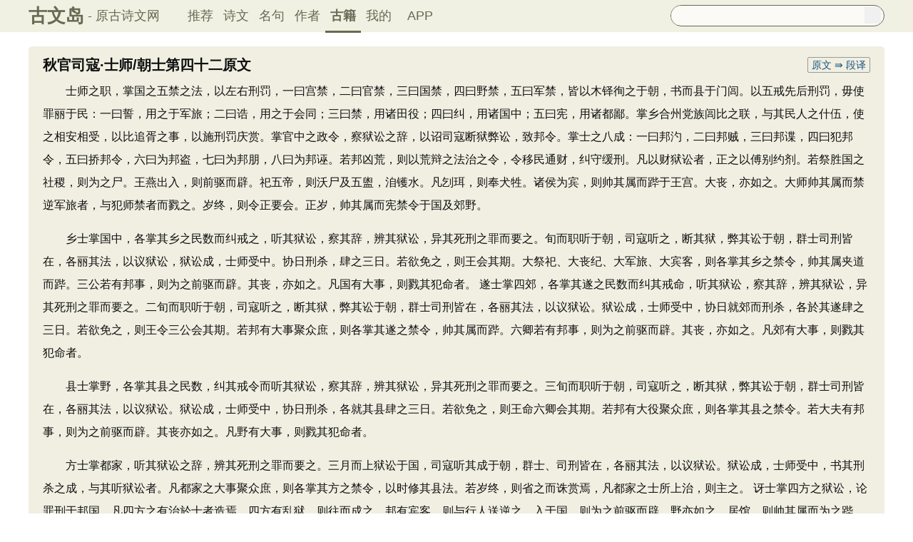

--- FILE ---
content_type: text/html; charset=utf-8
request_url: https://www.guwendao.net/guwen/bookv_46653FD803893E4F1C6A3FFD02E4B45C.aspx
body_size: 7074
content:

<!DOCTYPE html PUBLIC "-//W3C//DTD XHTML 1.0 Transitional//EN" "http://www.w3.org/TR/xhtml1/DTD/xhtml1-transitional.dtd">
<html xmlns="http://www.w3.org/1999/xhtml" id="html">
<head><meta http-equiv="Cache-Control" content="no-siteapp" /><meta http-equiv="Cache-Control" content="no-transform " /><meta http-equiv="Content-Type" content="text/html; charset=UTF-8" /><title>
周礼·秋官司寇·士师/朝士第四十二_古文岛_原古诗文网
</title>
<meta name="description" content="士师之职，掌国之五禁之法，以左右刑罚，一曰宫禁，二曰官禁，三曰国禁，四曰野禁，五曰军禁，皆以木铎徇之于朝，书而县于门闾。以五戒先后刑罚，毋使罪丽于民：一曰誓，用之于军旅；二曰诰，用" />
<script type="text/javascript">if ((navigator.userAgent.match(/(phone|pad|pod|iPhone|iPod|ios|iPad|Android|Mobile|BlackBerry|IEMobile|MQQBrowser|JUC|Fennec|wOSBrowser|BrowserNG|WebOS|Symbian|Windows Phone)/i))) {window.location.href ="https://m.guwendao.net/guwen/bookv_24d9bbaa8670.aspx";} else {}
</script>
<link href="/css/skin.css?time=251210" rel="stylesheet" type="text/css" /><link href="/css/layui.css?time=251210" rel="stylesheet" type="text/css" /><link href="/css/play.css?time=251210" rel="stylesheet" type="text/css" />
<script src="/js/jquery-3.2.1.min.js" type="text/javascript"></script>
<script type="text/javascript">function getCookie(name) {var arr,reg =new RegExp("(^| )" + name + "=([^;]*)(;|$)");if (arr =document.cookie.match(reg))
return unescape(arr[2]);else
return null;}
 function selectLike(id) {document.getElementById('likeImg' + id).name =parseInt(document.getElementById('likeImg' + id).name) + 1;if (document.getElementById('likeImg' + id).name =='1') {var idsShigeLaiyo =getCookie('idsShiwen2017');if (idsShigeLaiyo !=null &&idsShigeLaiyo !='') {var ids =idsShigeLaiyo.split(',');for (var i =0;i < ids.length;i++) {if (ids[i] ==id) {document.getElementById('likeImg' + id).src ='https://ziyuan.guwendao.net/siteimg/shou-cangok.png';document.getElementById('likeImg' + id).alt ='已收藏';break;}
}
}
}
}
 function selectLikeMingju(id) {document.getElementById('likeImg' + id).name =parseInt(document.getElementById('likeImg' + id).name) + 1;if (document.getElementById('likeImg' + id).name =='1') {var idsShigeLaiyo =getCookie('idsMingju2017');if (idsShigeLaiyo !=null &&idsShigeLaiyo !='') {var ids =idsShigeLaiyo.split(',');for (var i =0;i < ids.length;i++) {if (ids[i] ==id) {document.getElementById('likeImg' + id).src ='https://ziyuan.guwendao.net/siteimg/shou-cangok.png';document.getElementById('likeImg' + id).alt ='已收藏';break;}
}
}
}
}
 function selectLikeAuthor(id) {document.getElementById('likeImg' + id).name =parseInt(document.getElementById('likeImg' + id).name) + 1;if (document.getElementById('likeImg' + id).name =='1') {var idsShigeLaiyo =getCookie('idsAuthor2017');if (idsShigeLaiyo !=null &&idsShigeLaiyo !='') {var ids =idsShigeLaiyo.split(',');for (var i =0;i < ids.length;i++) {if (ids[i] ==id) {document.getElementById('likeImg' + id).src ='https://ziyuan.guwendao.net/siteimg/shou-cangok.png';document.getElementById('likeImg' + id).alt ='已收藏';break;}
}
}
}
}
 function selectLikeGuwen(id) {document.getElementById('likeImg' + id).name =parseInt(document.getElementById('likeImg' + id).name) + 1;if (document.getElementById('likeImg' + id).name =='1') {var idsShigeLaiyo =getCookie('idsGuji2017');if (idsShigeLaiyo !=null &&idsShigeLaiyo !='') {var ids =idsShigeLaiyo.split(',');for (var i =0;i < ids.length;i++) {if (ids[i] ==id) {document.getElementById('likeImg' + id).src ='https://ziyuan.guwendao.net/siteimg/shou-cangok.png';document.getElementById('likeImg' + id).alt ='已收藏';break;}
}
}
}
}
</script>
<script>var _hmt =_hmt ||[];(function () {var hm =document.createElement("script");hm.src ="//hm.baidu.com/hm.js?9007fab6814e892d3020a64454da5a55";var s =document.getElementsByTagName("script")[0];s.parentNode.insertBefore(hm,s);})();</script>
<script>var _hmt =_hmt ||[];(function () {var hm =document.createElement("script");hm.src ="https://hm.baidu.com/hm.js?9811648d1409c4608cf19093200cee83";var s =document.getElementsByTagName("script")[0];s.parentNode.insertBefore(hm,s);})();</script>
</head>
<body onclick="closeshowBos()">
<div class="maintopbc" style=" height:45px; background:url(https://ziyuan.guwendao.net/siteimg/24jie/%e5%a4%a7%e5%af%92small.jpg) top center no-repeat; background-size:cover;">
<div class="maintop" style="opacity:0.94;">
<div class="cont">
<div class="left">
<a href="/">古文岛</a><span>- 原古诗文网</span>
</div>
<div class="right">
<div class="son1">
<a style="margin-left:1px;" href="/">推荐</a>
<a href="/shiwens/">诗文</a>
<a href="/mingjus/">名句</a>
<a href="/authors/">作者</a>
<a href="/guwen/" style="border-bottom:3px solid #5D6146; font-weight:bold; line-height:45px; height:43px;">古籍</a>
<a href="/user/collect.aspx" rel="nofollow">我的</a>
<a style="width:65px;" href="/app/DefaultGwd.aspx" target="_blank">APP</a>
</div>
<div class="son2">
<div class="search">
<form action="/search.aspx" onsubmit="return selectSearch()" contentType="text/html; charset=utf-8">
<input onkeydown="noajaxkeyUp()" oninput="goshowBos()" id="txtKey" name="value" type="text" value="" maxlength="40" autocomplete="off" style="height:25px; line-height:25px; float:left; padding-left:10px; width:255px; font-size:14px; clear:left; border:0px;" />
<input type="submit" style="float:right; width:23px; height:23px; clear:right; margin-top:2px; margin-right:4px; background-image:url(https://ziyuan.guwendao.net/siteimg/docSearch230511.png); background-repeat:no-repeat; background-size:23px 23px; border:0px;cursor:pointer;" value="" />
<input id="b" style="display:none;" type="text" />
</form>
</div>
</div>
</div>
</div>
</div>
<div class="main3">
<div style="width:300px; float:right;">
<div id="box"></div>
</div>
</div>
</div>
<div class="container" id="container">
<div class="audio-player-container" id="audioplayercontainer">
<div class="audio-player-controls">
<button id="prevButton"><img src="/img/play/prevButton.png" /></button>
<button id="playPauseButton"><img src="/img/play/playPauseButton.png" /></button>
<button id="nextButton"><img src="/img/play/nextButton.png" /></button>
<div class="progress-container">
<div class="time-info">
<div class="time-infoleft">
<span class="timenamestr" id="nameStr">东北一枝花</span>
<span class="time-langsong" id="author">-张哈哈</span>
</div>
<div class="time-inforhgit">
<span class="time-start" id="currentTime">0:00</span> /
<span class="time-end" id="duration">0:00</span>
<span class="time-langsong" id="langsongspan">(朗诵：<span id="langsongauthor">琼花</span>)</span>
</div>
</div>
<div class="progressBackground" id="progressBackground"></div>
<div class="progress" id="progress"></div>
<div class="progressBall" id="progressBall"></div>
</div>
<div class="close-button" id="closeButton"><img src="/img/play/close.png" /></div>
<button id="xunhuanButton"><img src="/img/play/listplay.png" id="currentModeIcon"/></button>
<button id="beisuButton"><img src="/img/play/beisu.png" /></button>
<div class="listButton">
<span class="payaaa">
<button id="listButton">
<img src="/img/play/list.png" alt="播放列表按钮" />
</button>
<span id="palynum">12</span>
</span>
<div class="playlist-container" id="playlistcontainer">
<div class="playlist-header">
播放列表 <span class="right-icons">
<img src="/img/play/clear.png" class="icon-space" id="clear" />
<img src="/img/play/playclose.png" class="icon-space" id="playclose"/>
</span>
</div>
<div class="playlist-wrapper" id="playlistWrapper">
<ul class="playlist" id="playlist">初始的播放列表项</ul>
</div>
</div>
</div>
<div class="volume-control">
<span id="volume"><img src="/img/play/volume.png" /></span>
<input type="range" id="volumeControl" min="0" max="1" step="0.01" value="0.5">
</div>
<div class="speed-controls" id="speedControls">
<ul class="speed-options" id="speedOptions">
<li data-value="0.25" class="list-item">0.25x</li>
<li data-value="0.5" class="list-item">0.5x</li>
<li data-value="0.75" class="list-item">0.75x</li>
<li data-value="1" class="list-item selected">1.0x</li>
<li data-value="1.25" class="list-item">1.25x</li>
<li data-value="1.5" class="list-item">1.5x</li>
<li data-value="2" class="list-item">2.0x</li>
</ul>
</div>
<div class="play-mode" id="playModeControls">
<ul class="play-options" id="playModeOptions">
<li data-value="listLoop" class="list-item selected"><img src="/img/play/listplay.png" class="icon" />列表循环</li>
<li data-value="random" class="list-item"><img src="/img/play/random.png" class="icon" />随机播放</li>
<li data-value="singleLoop" class="list-item"><img src="/img/play/singpaly.png" class="icon" />单曲循环</li>
<li data-value="single" class="list-item"><img src="/img/play/sing.png" class="icon" />单曲播放</li>
</ul>
</div>
</div>
<audio id="audioPlayer" style="display: none;">您的浏览器不支持<code>audio</code> 元素。</audio>
</div>
</div>
<div class="main3">
<div class="left" id="left24d9bbaa8670" style="width:1200px;">
<div class="sons">
<div id='cont46653FD803893E4F1C6A3FFD02E4B45C' class="cont" style=" margin-top:15px;">
<h1 style="font-weight:bold; font-size:20px; line-height:22px; height:22px; margin-bottom:10px;">
<span style="font-size:20px; line-height:22px; height:22px;"><b>秋官司寇·士师/朝士第四十二原文</b></span>
<a style="margin-left:5px;" href="javascript:PlayBookv(3227,'https://ziyuan.guwendao.net/song/bookview/qionghua/24d9bbaa8670.mp3','周礼·秋官司寇·士师/朝士第四十二','')"><img id="speakerimgBookv3227" src="https://ziyuan.guwendao.net/siteimg/speak-er.png" alt="" width="16" height="16"/></a>
<a id="rightbtn46653FD803893E4F1C6A3FFD02E4B45C" style="float:right;line-height:20px; height:20px; width:86px; border:1px solid #999999;  text-align:center;font-size:14px;-moz-border-radius:2px;-webkit-border-radius:2px;border-radius:2px; font-weight:normal;" href="javascript:ShowYizhuYuanchuang('46653FD803893E4F1C6A3FFD02E4B45C','duanyi')">原文 ⇛ 段译</a>
<span id="bookvPlay3227" style=" display:none;width:1px; height:1px;"></span>
</h1>
<div class="contson">
<p>　　士师之职，掌国之五禁之法，以左右刑罚，一曰宫禁，二曰官禁，三曰国禁，四曰野禁，五曰军禁，皆以木铎徇之于朝，书而县于门闾。以五戒先后刑罚，毋使罪丽于民：一曰誓，用之于军旅；二曰诰，用之于会同；三曰禁，用诸田役；四曰纠，用诸国中；五曰宪，用诸都鄙。掌乡合州党族闾比之联，与其民人之什伍，使之相安相受，以比追胥之事，以施刑罚庆赏。掌官中之政令，察狱讼之辞，以诏司寇断狱弊讼，致邦令。掌士之八成：一曰邦汋，二曰邦贼，三曰邦谍，四曰犯邦令，五曰挢邦令，六曰为邦盗，七曰为邦朋，八曰为邦诬。若邦凶荒，则以荒辩之法治之令，令移民通财，纠守缓刑。凡以财狱讼者，正之以傅别约剂。若祭胜国之社稷，则为之尸。王燕出入，则前驱而辟。祀五帝，则沃尸及五盥，洎镬水。凡刉珥，则奉犬牲。诸侯为宾，则帅其属而跸于王宫。大丧，亦如之。大师帅其属而禁逆军旅者，与犯师禁者而戮之。岁终，则令正要会。正岁，帅其属而宪禁令于国及郊野。</p><p>　　乡士掌国中，各掌其乡之民数而纠戒之，听其狱讼，察其辞，辨其狱讼，异其死刑之罪而要之。旬而职听于朝，司寇听之，断其狱，弊其讼于朝，群士司刑皆在，各丽其法，以议狱讼，狱讼成，士师受中。协日刑杀，肆之三日。若欲免之，则王会其期。大祭祀、大丧纪、大军旅、大宾客，则各掌其乡之禁令，帅其属夹道而跸。三公若有邦事，则为之前驱而辟。其丧，亦如之。凡国有大事，则戮其犯命者。 遂士掌四郊，各掌其遂之民数而纠其戒命，听其狱讼，察其辞，辨其狱讼，异其死刑之罪而要之。二旬而职听于朝，司寇听之，断其狱，弊其讼于朝，群士司刑皆在，各丽其法，以议狱讼。狱讼成，士师受中，协日就郊而刑杀，各於其遂肆之三日。若欲免之，则王令三公会其期。若邦有大事聚众庶，则各掌其遂之禁令，帅其属而跸。六卿若有邦事，则为之前驱而辟。其丧，亦如之。凡郊有大事，则戮其犯命者。</p><p>　　县士掌野，各掌其县之民数，纠其戒令而听其狱讼，察其辞，辨其狱讼，异其死刑之罪而要之。三旬而职听于朝，司寇听之，断其狱，弊其讼于朝，群士司刑皆在，各丽其法，以议狱讼。狱讼成，士师受中，协日刑杀，各就其县肆之三日。若欲免之，则王命六卿会其期。若邦有大役聚众庶，则各掌其县之禁令。若大夫有邦事，则为之前驱而辟。其丧亦如之。凡野有大事，则戮其犯命者。</p><p>　　方士掌都家，听其狱讼之辞，辨其死刑之罪而要之。三月而上狱讼于国，司寇听其成于朝，群士、司刑皆在，各丽其法，以议狱讼。狱讼成，士师受中，书其刑杀之成，与其听狱讼者。凡都家之大事聚众庶，则各掌其方之禁令，以时修其县法。若岁终，则省之而诛赏焉，凡都家之士所上治，则主之。 讶士掌四方之狱讼，论罪刑于邦国。凡四方之有治於士者造焉，四方有乱狱，则往而成之。邦有宾客，则与行人送逆之。入于国，则为之前驱而辟。野亦如之。居馆，则帅其属而为之跸，诛戮暴客者。客出入则道之。有治则赞之。凡邦之大事聚従庶，则读其誓禁。</p><p>　　朝士掌建邦外朝之法。左九棘，孤、卿、大夫位焉，群士在其后。右九棘，公侯、伯、子、男位焉，群吏在其后。面三槐，三公位焉，州长众庶在其后。左嘉石，平罢民焉。右肺石，达穷民焉。帅其属而以鞭呼趋且辟。禁慢朝、错立、族谈者。凡得获货贿人民六畜者，委于朝，告于士。旬而举之，大者公之，小者庶民私之。凡士之治有期日，国中一旬，郊二旬，野三旬，都三月，邦国期，期内之治听，期外不听。凡有责者，有判书以治，则听。凡民同货财者，令以国法行之。犯令者，刑罚之。凡属责者，以其地傅而听其辞。凡盗贼军乡邑及家人，杀之无罪。凡报仇雠者，书于士，杀之无罪。若邦凶荒、札丧、寇戎之故，则令邦国、都家、县鄙虑刑贬。</p>
</div>
</div>
<div class="bookvmiddle">
<a href="/guwen/bookv_988dabc91e96.aspx">上一章</a>
<a style="border:0px;line-height:27px; height:27px;" href="/guwen/book_9f000cb5cebc.aspx">目录</a>
<a href="/guwen/bookv_c4a90f3df5ed.aspx">下一章</a>
</div>
<a style="width:34px; height:18px; line-height:19px; margin-top:-35px; float:right; margin-right:20px; color:#aeaeae; text-align:center; border:1px solid #C5C5C5; font-size:12px;-moz-border-radius:2px;-webkit-border-radius:2px;border-radius:2px;" href="/jiucuo.aspx?u=%e7%ab%a0%e8%8a%823227%e3%80%8a%e5%91%a8%e7%a4%bc%c2%b7%e5%a3%ab%e5%b8%88%2f%e6%9c%9d%e5%a3%ab%e7%ac%ac%e5%9b%9b%e5%8d%81%e4%ba%8c%e3%80%8b" target="_blank">完善</a>
</div>
</div>
<div class="right" id="right24d9bbaa8670" style="width:580px; display:none;"></div>
</div>
<div class="main4">
© 2026 <a href="/">古文岛</a> | <a href="/shiwens/">诗文</a> | <a href="/mingjus/">名句</a> | <a href="/authors/">作者</a> | <a href="/guwen/">古籍</a> | <a href="/jiucuo.aspx?u=" target="_blank" rel="nofollow">纠错</a>
</div>
<script type="text/javascript">window.onload =function () {setIframeHeight(document.getElementById('external-frame'));};if (getCookie('gsw2017user') !=null &&getCookie('gsw2017user').split('|').length >=3) {var userDate =getCookie('gsw2017user').split('|')[2];var myDate =new Date(userDate);var now =new Date();if (myDate >=now) {for (var i =0;i < document.getElementsByClassName("abcd").length;i++) {document.getElementsByClassName("abcd")[i].style.display ='none';}
}
if (getCookie('gsw2017user').split('|').length >=4) {userDate =getCookie('gsw2017user').split('|')[3];myDate =new Date(userDate);if (myDate >=now) {for (var i =0;i < document.getElementsByClassName("abcd").length;i++) {document.getElementsByClassName("abcd")[i].style.display ='none';}
}
}
}
</script>
<script defer="defer" src="/js/play.js?time=250625" type="text/javascript"></script>
<script defer="defer" src="/js/layui.js?time=250625" type="text/javascript"></script>
<script defer="defer" src="/js/skin.js?time=250625" type="text/javascript"></script>
<script defer="defer" src="/js/listenerPlay.js?time=250625" type="text/javascript"></script>
</body>
</html>
